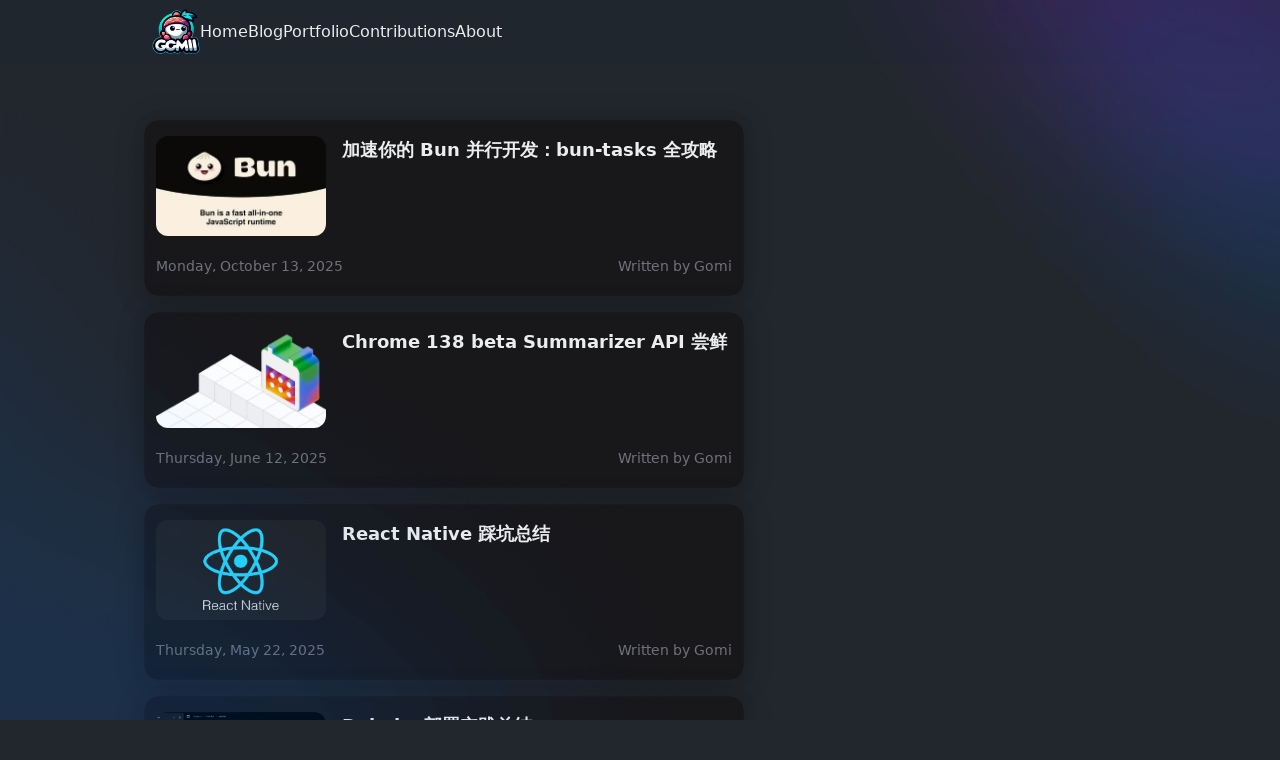

--- FILE ---
content_type: text/html
request_url: https://gomi.site/blog
body_size: 4073
content:
<!DOCTYPE html><html lang="en" data-theme="dark" data-astro-cid-sckkx6r4> <head><meta charset="UTF-8"><meta name="description" content="Astro description"><meta name="viewport" content="width=device-width"><link rel="icon" type="image/svg+xml" href="/favicon.svg"><meta name="generator" content="Astro v5.7.12"><title>Gomi</title><link rel="stylesheet" href="/_astro/_slug_.BM8BFUwm.css">
<style>@keyframes menuAnimationStart{0%{height:0px}20%{height:100px}40%{height:200px}60%{height:400px}80%{height:600px}to{height:calc(100vh - var(--navbar-height) - 1px)}}@keyframes menuAnimationStop{0%{height:calc(100vh - var(--navbar-height) - 1px)}20%{height:600px}40%{height:400px}60%{height:200px}80%{height:100px}to{height:0px}}.menu-open[data-astro-cid-3bdmub3n]{animation:menuAnimationStart .5s linear backwards}.menu-close[data-astro-cid-3bdmub3n]{animation:menuAnimationStop .5s linear backwards}html{font-family:system-ui,sans-serif;background:#13151a;background-size:224px;scroll-behavior:smooth}.nav-bar{position:fixed}.gomi-bg{position:fixed;pointer-events:none;z-index:999}.gomi-bg-left{transform:translate(-40%)}.gomi-bg-right{transform:translate(50%,-50%)}main{margin:64px auto auto;padding:1rem;width:100%;max-width:calc(100% - 2rem);font-size:20px;line-height:1.6}code{font-family:Menlo,Monaco,Lucida Console,Liberation Mono,DejaVu Sans Mono,Bitstream Vera Sans Mono,Courier New,monospace}::-webkit-scrollbar{--tw-bg-opacity: 1;background-color:transparent;width:16px}::-webkit-scrollbar-thumb:hover{--tw-bg-opacity: 1;background-color:rgb(163 163 163 / var(--tw-bg-opacity))}::-webkit-scrollbar-thumb{background-clip:padding-box;border:4px solid transparent;border-radius:8px;--tw-bg-opacity: 1;background-color:rgb(82 82 82 / var(--tw-bg-opacity))}html,body{height:100%}@keyframes astroFadeInOut{0%{opacity:1}to{opacity:0}}@keyframes astroFadeIn{0%{opacity:0;mix-blend-mode:plus-lighter}to{opacity:1;mix-blend-mode:plus-lighter}}@keyframes astroFadeOut{0%{opacity:1;mix-blend-mode:plus-lighter}to{opacity:0;mix-blend-mode:plus-lighter}}@keyframes astroSlideFromRight{0%{transform:translate(100%)}}@keyframes astroSlideFromLeft{0%{transform:translate(-100%)}}@keyframes astroSlideToRight{to{transform:translate(100%)}}@keyframes astroSlideToLeft{to{transform:translate(-100%)}}@media (prefers-reduced-motion){::view-transition-group(*),::view-transition-old(*),::view-transition-new(*){animation:none!important}[data-astro-transition-scope]{animation:none!important}}
</style><script type="module" src="/_astro/page.V2R8AmkL.js"></script><style>[data-astro-transition-scope="astro-l64fn3s3-1"] { view-transition-name: astro-l64fn3s3-1; }@layer astro { ::view-transition-old(astro-l64fn3s3-1) { 
	animation-duration: 180ms;
	animation-timing-function: cubic-bezier(0.76, 0, 0.24, 1);
	animation-fill-mode: both;
	animation-name: astroFadeOut; }::view-transition-new(astro-l64fn3s3-1) { 
	animation-duration: 180ms;
	animation-timing-function: cubic-bezier(0.76, 0, 0.24, 1);
	animation-fill-mode: both;
	animation-name: astroFadeIn; }[data-astro-transition=back]::view-transition-old(astro-l64fn3s3-1) { 
	animation-duration: 180ms;
	animation-timing-function: cubic-bezier(0.76, 0, 0.24, 1);
	animation-fill-mode: both;
	animation-name: astroFadeOut; }[data-astro-transition=back]::view-transition-new(astro-l64fn3s3-1) { 
	animation-duration: 180ms;
	animation-timing-function: cubic-bezier(0.76, 0, 0.24, 1);
	animation-fill-mode: both;
	animation-name: astroFadeIn; } }[data-astro-transition-fallback="old"] [data-astro-transition-scope="astro-l64fn3s3-1"],
			[data-astro-transition-fallback="old"][data-astro-transition-scope="astro-l64fn3s3-1"] { 
	animation-duration: 180ms;
	animation-timing-function: cubic-bezier(0.76, 0, 0.24, 1);
	animation-fill-mode: both;
	animation-name: astroFadeOut; }[data-astro-transition-fallback="new"] [data-astro-transition-scope="astro-l64fn3s3-1"],
			[data-astro-transition-fallback="new"][data-astro-transition-scope="astro-l64fn3s3-1"] { 
	animation-duration: 180ms;
	animation-timing-function: cubic-bezier(0.76, 0, 0.24, 1);
	animation-fill-mode: both;
	animation-name: astroFadeIn; }[data-astro-transition=back][data-astro-transition-fallback="old"] [data-astro-transition-scope="astro-l64fn3s3-1"],
			[data-astro-transition=back][data-astro-transition-fallback="old"][data-astro-transition-scope="astro-l64fn3s3-1"] { 
	animation-duration: 180ms;
	animation-timing-function: cubic-bezier(0.76, 0, 0.24, 1);
	animation-fill-mode: both;
	animation-name: astroFadeOut; }[data-astro-transition=back][data-astro-transition-fallback="new"] [data-astro-transition-scope="astro-l64fn3s3-1"],
			[data-astro-transition=back][data-astro-transition-fallback="new"][data-astro-transition-scope="astro-l64fn3s3-1"] { 
	animation-duration: 180ms;
	animation-timing-function: cubic-bezier(0.76, 0, 0.24, 1);
	animation-fill-mode: both;
	animation-name: astroFadeIn; }</style><style>[data-astro-transition-scope="astro-askmj6t7-2"] { view-transition-name: astro-askmj6t7-2; }@layer astro { ::view-transition-old(astro-askmj6t7-2) { 
	animation-duration: 180ms;
	animation-timing-function: cubic-bezier(0.76, 0, 0.24, 1);
	animation-fill-mode: both;
	animation-name: astroFadeOut; }::view-transition-new(astro-askmj6t7-2) { 
	animation-duration: 180ms;
	animation-timing-function: cubic-bezier(0.76, 0, 0.24, 1);
	animation-fill-mode: both;
	animation-name: astroFadeIn; }[data-astro-transition=back]::view-transition-old(astro-askmj6t7-2) { 
	animation-duration: 180ms;
	animation-timing-function: cubic-bezier(0.76, 0, 0.24, 1);
	animation-fill-mode: both;
	animation-name: astroFadeOut; }[data-astro-transition=back]::view-transition-new(astro-askmj6t7-2) { 
	animation-duration: 180ms;
	animation-timing-function: cubic-bezier(0.76, 0, 0.24, 1);
	animation-fill-mode: both;
	animation-name: astroFadeIn; } }[data-astro-transition-fallback="old"] [data-astro-transition-scope="astro-askmj6t7-2"],
			[data-astro-transition-fallback="old"][data-astro-transition-scope="astro-askmj6t7-2"] { 
	animation-duration: 180ms;
	animation-timing-function: cubic-bezier(0.76, 0, 0.24, 1);
	animation-fill-mode: both;
	animation-name: astroFadeOut; }[data-astro-transition-fallback="new"] [data-astro-transition-scope="astro-askmj6t7-2"],
			[data-astro-transition-fallback="new"][data-astro-transition-scope="astro-askmj6t7-2"] { 
	animation-duration: 180ms;
	animation-timing-function: cubic-bezier(0.76, 0, 0.24, 1);
	animation-fill-mode: both;
	animation-name: astroFadeIn; }[data-astro-transition=back][data-astro-transition-fallback="old"] [data-astro-transition-scope="astro-askmj6t7-2"],
			[data-astro-transition=back][data-astro-transition-fallback="old"][data-astro-transition-scope="astro-askmj6t7-2"] { 
	animation-duration: 180ms;
	animation-timing-function: cubic-bezier(0.76, 0, 0.24, 1);
	animation-fill-mode: both;
	animation-name: astroFadeOut; }[data-astro-transition=back][data-astro-transition-fallback="new"] [data-astro-transition-scope="astro-askmj6t7-2"],
			[data-astro-transition=back][data-astro-transition-fallback="new"][data-astro-transition-scope="astro-askmj6t7-2"] { 
	animation-duration: 180ms;
	animation-timing-function: cubic-bezier(0.76, 0, 0.24, 1);
	animation-fill-mode: both;
	animation-name: astroFadeIn; }</style></head> <body class="dark" data-astro-cid-sckkx6r4> <div class="flex flex-col justify-between h-screen" data-astro-cid-sckkx6r4> <div data-overlay-container="true"><nav class="flex z-40 w-full h-auto items-center justify-center data-[menu-open=true]:border-none sticky top-0 inset-x-0 backdrop-blur-lg data-[menu-open=true]:backdrop-blur-xl backdrop-saturate-150 bg-background/70 nav-bar" style="--navbar-height:4rem"><header class="z-40 flex px-6 gap-4 w-full flex-row relative flex-nowrap items-center justify-between h-[var(--navbar-height)] max-w-[1024px]"><script type="module">let t=!1;const n=()=>{t=!1;const s=document.querySelector("#sm-nav-btn"),e=document.querySelector("#sm-nav-menu");s.addEventListener("click",()=>{t=!t,s.setAttribute("data-open",String(t)),t?(e.classList.replace("hidden","flex"),e.classList.remove("menu-close"),e.classList.add("menu-open"),e.style.height="calc(100vh - var(--navbar-height) - 1px)"):(e.classList.replace("menu-open","menu-close"),e.style.height="0px",setTimeout(()=>e.classList.replace("flex","hidden"),400))})};n();window.addEventListener("resize",()=>{t=!1;const s=document.querySelector("#sm-nav-btn"),e=document.querySelector("#sm-nav-menu");s.setAttribute("data-open",String(t)),e.classList.replace("menu-open","menu-close"),e.style.height="0px",setTimeout(()=>e.classList.replace("flex","hidden"),400)});document.addEventListener("astro:after-swap",n);</script><button id="sm-nav-btn" class="group flex items-center justify-center w-6 h-full rounded-small tap-highlight-transparent outline-none data-[focus-visible=true]:z-10 data-[focus-visible=true]:outline-2 data-[focus-visible=true]:outline-focus data-[focus-visible=true]:outline-offset-2 sm:hidden" type="button" aria-pressed="false" data-astro-cid-3bdmub3n><span class="sr-only" data-astro-cid-3bdmub3n>open navigation menu</span><span class="w-full h-full pointer-events-none flex flex-col items-center justify-center text-inherit group-data-[pressed=true]:opacity-70 transition-opacity before:content-[''] before:block before:h-px before:w-6 before:bg-current before:transition-transform before:duration-150 before:-translate-y-1 before:rotate-0 group-data-[open=true]:before:translate-y-px group-data-[open=true]:before:rotate-45 after:content-[''] after:block after:h-px after:w-6 after:bg-current after:transition-transform after:duration-150 after:translate-y-1 after:rotate-0 group-data-[open=true]:after:translate-y-0 group-data-[open=true]:after:-rotate-45" data-astro-cid-3bdmub3n></span></button> <ul id="sm-nav-menu" class="sm:hidden hidden z-30 px-6 pt-2 fixed max-w-full top-[var(--navbar-height)] inset-x-0 bottom-0 w-screen flex-col gap-2 overflow-y-auto backdrop-blur-xl backdrop-saturate-150 bg-background/90" style="--navbar-height: 4rem;" data-astro-cid-3bdmub3n> <li class="text-large data-[active=true]:font-semibold" data-open="true" data-astro-cid-3bdmub3n> <a color="foreground" class="relative inline-flex items-center tap-highlight-transparent outline-none data-[focus-visible=true]:z-10 data-[focus-visible=true]:outline-2 data-[focus-visible=true]:outline-focus data-[focus-visible=true]:outline-offset-2 text-large text-foreground no-underline hover:opacity-80 active:opacity-disabled transition-opacity w-full" tabindex="0" role="link" href="/" data-astro-cid-3bdmub3n> Home </a> </li><li class="text-large data-[active=true]:font-semibold" data-open="true" data-astro-cid-3bdmub3n> <a color="foreground" class="relative inline-flex items-center tap-highlight-transparent outline-none data-[focus-visible=true]:z-10 data-[focus-visible=true]:outline-2 data-[focus-visible=true]:outline-focus data-[focus-visible=true]:outline-offset-2 text-large text-foreground no-underline hover:opacity-80 active:opacity-disabled transition-opacity w-full" tabindex="0" role="link" href="/blog" data-astro-cid-3bdmub3n> Blog </a> </li><li class="text-large data-[active=true]:font-semibold" data-open="true" data-astro-cid-3bdmub3n> <a color="foreground" class="relative inline-flex items-center tap-highlight-transparent outline-none data-[focus-visible=true]:z-10 data-[focus-visible=true]:outline-2 data-[focus-visible=true]:outline-focus data-[focus-visible=true]:outline-offset-2 text-large text-foreground no-underline hover:opacity-80 active:opacity-disabled transition-opacity w-full" tabindex="0" role="link" href="/portfolio/" data-astro-cid-3bdmub3n> Portfolio </a> </li><li class="text-large data-[active=true]:font-semibold" data-open="true" data-astro-cid-3bdmub3n> <a color="foreground" class="relative inline-flex items-center tap-highlight-transparent outline-none data-[focus-visible=true]:z-10 data-[focus-visible=true]:outline-2 data-[focus-visible=true]:outline-focus data-[focus-visible=true]:outline-offset-2 text-large text-foreground no-underline hover:opacity-80 active:opacity-disabled transition-opacity w-full" tabindex="0" role="link" href="/contributions/" data-astro-cid-3bdmub3n> Contributions </a> </li><li class="text-large data-[active=true]:font-semibold" data-open="true" data-astro-cid-3bdmub3n> <a color="foreground" class="relative inline-flex items-center tap-highlight-transparent outline-none data-[focus-visible=true]:z-10 data-[focus-visible=true]:outline-2 data-[focus-visible=true]:outline-focus data-[focus-visible=true]:outline-offset-2 text-large text-foreground no-underline hover:opacity-80 active:opacity-disabled transition-opacity w-full" tabindex="0" role="link" href="/about/" data-astro-cid-3bdmub3n> About </a> </li> </ul><div class="flex basis-0 flex-row flex-grow flex-nowrap justify-start bg-transparent items-center no-underline text-medium whitespace-nowrap box-border sm:hidden"><img src="/.netlify/images?url=_astro%2Flogo.HcvvT9wu.png&#38;w=661&#38;h=645" alt="logo" slot="logo" data-astro-cid-sckkx6r4="true" width="661" height="645" loading="lazy" decoding="async" class="w-12"></div><ul class="h-full flex-row flex-nowrap items-center data-[justify=start]:justify-start data-[justify=start]:flex-grow data-[justify=start]:basis-0 data-[justify=center]:justify-center data-[justify=end]:justify-end data-[justify=end]:flex-grow data-[justify=end]:basis-0 hidden sm:flex gap-6" data-justify="center"><div class="flex basis-0 flex-row flex-grow flex-nowrap justify-start bg-transparent items-center no-underline text-medium whitespace-nowrap box-border"><img src="/.netlify/images?url=_astro%2Flogo.HcvvT9wu.png&#38;w=661&#38;h=645" alt="logo" slot="logo" data-astro-cid-sckkx6r4="true" width="661" height="645" loading="lazy" decoding="async" class="w-12"></div><li class="text-medium whitespace-nowrap box-border list-none data-[active=true]:font-semibold"><a class="relative inline-flex items-center tap-highlight-transparent outline-none data-[focus-visible=true]:z-10 data-[focus-visible=true]:outline-2 data-[focus-visible=true]:outline-focus data-[focus-visible=true]:outline-offset-2 text-medium text-foreground no-underline hover:opacity-hover active:opacity-disabled transition-opacity" href="/" tabindex="0" role="link">Home</a></li><li class="text-medium whitespace-nowrap box-border list-none data-[active=true]:font-semibold"><a class="relative inline-flex items-center tap-highlight-transparent outline-none data-[focus-visible=true]:z-10 data-[focus-visible=true]:outline-2 data-[focus-visible=true]:outline-focus data-[focus-visible=true]:outline-offset-2 text-medium text-foreground no-underline hover:opacity-hover active:opacity-disabled transition-opacity" href="/blog" tabindex="0" role="link">Blog</a></li><li class="text-medium whitespace-nowrap box-border list-none data-[active=true]:font-semibold"><a class="relative inline-flex items-center tap-highlight-transparent outline-none data-[focus-visible=true]:z-10 data-[focus-visible=true]:outline-2 data-[focus-visible=true]:outline-focus data-[focus-visible=true]:outline-offset-2 text-medium text-foreground no-underline hover:opacity-hover active:opacity-disabled transition-opacity" href="/portfolio/" tabindex="0" role="link">Portfolio</a></li><li class="text-medium whitespace-nowrap box-border list-none data-[active=true]:font-semibold"><a class="relative inline-flex items-center tap-highlight-transparent outline-none data-[focus-visible=true]:z-10 data-[focus-visible=true]:outline-2 data-[focus-visible=true]:outline-focus data-[focus-visible=true]:outline-offset-2 text-medium text-foreground no-underline hover:opacity-hover active:opacity-disabled transition-opacity" href="/contributions/" tabindex="0" role="link">Contributions</a></li><li class="text-medium whitespace-nowrap box-border list-none data-[active=true]:font-semibold"><a class="relative inline-flex items-center tap-highlight-transparent outline-none data-[focus-visible=true]:z-10 data-[focus-visible=true]:outline-2 data-[focus-visible=true]:outline-focus data-[focus-visible=true]:outline-offset-2 text-medium text-foreground no-underline hover:opacity-hover active:opacity-disabled transition-opacity" href="/about/" tabindex="0" role="link">About</a></li></ul><ul class="flex h-full flex-row flex-nowrap items-center data-[justify=start]:justify-start data-[justify=start]:flex-grow data-[justify=start]:basis-0 data-[justify=center]:justify-center data-[justify=end]:justify-end data-[justify=end]:flex-grow data-[justify=end]:basis-0 sm:flex gap-4" data-justify="end"><li class="text-medium whitespace-nowrap box-border list-none data-[active=true]:font-semibold lg:flex"></li></ul></header></nav></div> <main class="max-w-[1024px] flex-1" data-astro-cid-sckkx6r4 data-astro-transition-scope="astro-askmj6t7-2">  <div class="mt-10 w-full"> <div data-overlay-container="true"><div class="mb-4 w-full"><a class="relative inline-flex items-center tap-highlight-transparent outline-none data-[focus-visible=true]:z-10 data-[focus-visible=true]:outline-2 data-[focus-visible=true]:outline-focus data-[focus-visible=true]:outline-offset-2 text-medium text-foreground no-underline hover:opacity-hover active:opacity-disabled transition-opacity w-full" href="/content-25" tabindex="0" role="link"><div class="flex flex-col relative overflow-hidden h-auto text-foreground box-border bg-content1 outline-none data-[focus-visible=true]:z-10 data-[focus-visible=true]:outline-2 data-[focus-visible=true]:outline-focus data-[focus-visible=true]:outline-offset-2 shadow-medium rounded-large transition-transform-background motion-reduce:transition-none py-2 md:w-[600px] xs:w-full" tabindex="-1"><div class="relative flex w-full p-3 flex-auto flex-col place-content-inherit align-items-inherit h-auto break-words text-left overflow-y-auto subpixel-antialiased py-2"><div class="sm:flex justify-start"><div class="sm:mr-4 sm:w-[200px] sm:h-[100px] md:w-[200px] md:h-[100px] xs:w-full xs:h-full bg-red"><img src="/.netlify/images?url=_astro%2Fbunjs.DIEpee1G.webp&#38;w=720&#38;h=405" slot="coverComponent" alt="加速你的 Bun 并行开发：bun-tasks 全攻略" width="720" height="405" loading="lazy" decoding="async" class="object-cover rounded-xl w-full h-full"></div><div class="md:w-4/5"><h4 class="font-bold text-large max-[600px]:text-md max-[600px]:mt-4">加速你的 Bun 并行开发：bun-tasks 全攻略</h4></div></div></div><div class="p-3 h-auto w-full items-center overflow-hidden color-inherit subpixel-antialiased rounded-b-large flex justify-between gap-3"><div class="flex gap-1"><p class="text-default-400 text-small">Monday, October 13, 2025</p></div><div class="flex gap-1"><p class="text-default-400 text-small">Written by <!-- -->Gomi</p></div></div></div></a></div></div><div data-overlay-container="true"><div class="mb-4 w-full"><a class="relative inline-flex items-center tap-highlight-transparent outline-none data-[focus-visible=true]:z-10 data-[focus-visible=true]:outline-2 data-[focus-visible=true]:outline-focus data-[focus-visible=true]:outline-offset-2 text-medium text-foreground no-underline hover:opacity-hover active:opacity-disabled transition-opacity w-full" href="/content-24" tabindex="0" role="link"><div class="flex flex-col relative overflow-hidden h-auto text-foreground box-border bg-content1 outline-none data-[focus-visible=true]:z-10 data-[focus-visible=true]:outline-2 data-[focus-visible=true]:outline-focus data-[focus-visible=true]:outline-offset-2 shadow-medium rounded-large transition-transform-background motion-reduce:transition-none py-2 md:w-[600px] xs:w-full" tabindex="-1"><div class="relative flex w-full p-3 flex-auto flex-col place-content-inherit align-items-inherit h-auto break-words text-left overflow-y-auto subpixel-antialiased py-2"><div class="sm:flex justify-start"><div class="sm:mr-4 sm:w-[200px] sm:h-[100px] md:w-[200px] md:h-[100px] xs:w-full xs:h-full bg-red"><img src="/.netlify/images?url=_astro%2Fcontent-24.D12IZcPn.webp&#38;w=2003&#38;h=850" slot="coverComponent" alt="Chrome 138 beta Summarizer API 尝鲜" width="2003" height="850" loading="lazy" decoding="async" class="object-cover rounded-xl w-full h-full"></div><div class="md:w-4/5"><h4 class="font-bold text-large max-[600px]:text-md max-[600px]:mt-4">Chrome 138 beta Summarizer API 尝鲜</h4></div></div></div><div class="p-3 h-auto w-full items-center overflow-hidden color-inherit subpixel-antialiased rounded-b-large flex justify-between gap-3"><div class="flex gap-1"><p class="text-default-400 text-small">Thursday, June 12, 2025</p></div><div class="flex gap-1"><p class="text-default-400 text-small">Written by <!-- -->Gomi</p></div></div></div></a></div></div><div data-overlay-container="true"><div class="mb-4 w-full"><a class="relative inline-flex items-center tap-highlight-transparent outline-none data-[focus-visible=true]:z-10 data-[focus-visible=true]:outline-2 data-[focus-visible=true]:outline-focus data-[focus-visible=true]:outline-offset-2 text-medium text-foreground no-underline hover:opacity-hover active:opacity-disabled transition-opacity w-full" href="/content-22" tabindex="0" role="link"><div class="flex flex-col relative overflow-hidden h-auto text-foreground box-border bg-content1 outline-none data-[focus-visible=true]:z-10 data-[focus-visible=true]:outline-2 data-[focus-visible=true]:outline-focus data-[focus-visible=true]:outline-offset-2 shadow-medium rounded-large transition-transform-background motion-reduce:transition-none py-2 md:w-[600px] xs:w-full" tabindex="-1"><div class="relative flex w-full p-3 flex-auto flex-col place-content-inherit align-items-inherit h-auto break-words text-left overflow-y-auto subpixel-antialiased py-2"><div class="sm:flex justify-start"><div class="sm:mr-4 sm:w-[200px] sm:h-[100px] md:w-[200px] md:h-[100px] xs:w-full xs:h-full bg-red"><img src="/.netlify/images?url=_astro%2Freact-native.DcitfMlz.webp&#38;w=1024&#38;h=631" slot="coverComponent" alt="React Native 踩坑总结" width="1024" height="631" loading="lazy" decoding="async" class="object-cover rounded-xl w-full h-full"></div><div class="md:w-4/5"><h4 class="font-bold text-large max-[600px]:text-md max-[600px]:mt-4">React Native 踩坑总结</h4></div></div></div><div class="p-3 h-auto w-full items-center overflow-hidden color-inherit subpixel-antialiased rounded-b-large flex justify-between gap-3"><div class="flex gap-1"><p class="text-default-400 text-small">Thursday, May 22, 2025</p></div><div class="flex gap-1"><p class="text-default-400 text-small">Written by <!-- -->Gomi</p></div></div></div></a></div></div><div data-overlay-container="true"><div class="mb-4 w-full"><a class="relative inline-flex items-center tap-highlight-transparent outline-none data-[focus-visible=true]:z-10 data-[focus-visible=true]:outline-2 data-[focus-visible=true]:outline-focus data-[focus-visible=true]:outline-offset-2 text-medium text-foreground no-underline hover:opacity-hover active:opacity-disabled transition-opacity w-full" href="/content-23" tabindex="0" role="link"><div class="flex flex-col relative overflow-hidden h-auto text-foreground box-border bg-content1 outline-none data-[focus-visible=true]:z-10 data-[focus-visible=true]:outline-2 data-[focus-visible=true]:outline-focus data-[focus-visible=true]:outline-offset-2 shadow-medium rounded-large transition-transform-background motion-reduce:transition-none py-2 md:w-[600px] xs:w-full" tabindex="-1"><div class="relative flex w-full p-3 flex-auto flex-col place-content-inherit align-items-inherit h-auto break-words text-left overflow-y-auto subpixel-antialiased py-2"><div class="sm:flex justify-start"><div class="sm:mr-4 sm:w-[200px] sm:h-[100px] md:w-[200px] md:h-[100px] xs:w-full xs:h-full bg-red"><img src="/.netlify/images?url=_astro%2Fcontent-23.BaS7lDmZ.png&#38;w=2560&#38;h=1305" slot="coverComponent" alt="Dokploy部署实践总结" width="2560" height="1305" loading="lazy" decoding="async" class="object-cover rounded-xl w-full h-full"></div><div class="md:w-4/5"><h4 class="font-bold text-large max-[600px]:text-md max-[600px]:mt-4">Dokploy部署实践总结</h4></div></div></div><div class="p-3 h-auto w-full items-center overflow-hidden color-inherit subpixel-antialiased rounded-b-large flex justify-between gap-3"><div class="flex gap-1"><p class="text-default-400 text-small">Thursday, May 22, 2025</p></div><div class="flex gap-1"><p class="text-default-400 text-small">Written by <!-- -->Gomi</p></div></div></div></a></div></div><div data-overlay-container="true"><div class="mb-4 w-full"><a class="relative inline-flex items-center tap-highlight-transparent outline-none data-[focus-visible=true]:z-10 data-[focus-visible=true]:outline-2 data-[focus-visible=true]:outline-focus data-[focus-visible=true]:outline-offset-2 text-medium text-foreground no-underline hover:opacity-hover active:opacity-disabled transition-opacity w-full" href="/content-21" tabindex="0" role="link"><div class="flex flex-col relative overflow-hidden h-auto text-foreground box-border bg-content1 outline-none data-[focus-visible=true]:z-10 data-[focus-visible=true]:outline-2 data-[focus-visible=true]:outline-focus data-[focus-visible=true]:outline-offset-2 shadow-medium rounded-large transition-transform-background motion-reduce:transition-none py-2 md:w-[600px] xs:w-full" tabindex="-1"><div class="relative flex w-full p-3 flex-auto flex-col place-content-inherit align-items-inherit h-auto break-words text-left overflow-y-auto subpixel-antialiased py-2"><div class="sm:flex justify-start"><div class="sm:mr-4 sm:w-[200px] sm:h-[100px] md:w-[200px] md:h-[100px] xs:w-full xs:h-full bg-red"><img src="/.netlify/images?url=_astro%2Fcontent-23.BaS7lDmZ.png&#38;w=2560&#38;h=1305" slot="coverComponent" alt="2024年工作回顾" width="2560" height="1305" loading="lazy" decoding="async" class="object-cover rounded-xl w-full h-full"></div><div class="md:w-4/5"><h4 class="font-bold text-large max-[600px]:text-md max-[600px]:mt-4">2024年工作回顾</h4></div></div></div><div class="p-3 h-auto w-full items-center overflow-hidden color-inherit subpixel-antialiased rounded-b-large flex justify-between gap-3"><div class="flex gap-1"><p class="text-default-400 text-small">Wednesday, May 21, 2025</p></div><div class="flex gap-1"><p class="text-default-400 text-small">Written by <!-- -->Gomi</p></div></div></div></a></div></div><div data-overlay-container="true"><div class="mb-4 w-full"><a class="relative inline-flex items-center tap-highlight-transparent outline-none data-[focus-visible=true]:z-10 data-[focus-visible=true]:outline-2 data-[focus-visible=true]:outline-focus data-[focus-visible=true]:outline-offset-2 text-medium text-foreground no-underline hover:opacity-hover active:opacity-disabled transition-opacity w-full" href="/content-20" tabindex="0" role="link"><div class="flex flex-col relative overflow-hidden h-auto text-foreground box-border bg-content1 outline-none data-[focus-visible=true]:z-10 data-[focus-visible=true]:outline-2 data-[focus-visible=true]:outline-focus data-[focus-visible=true]:outline-offset-2 shadow-medium rounded-large transition-transform-background motion-reduce:transition-none py-2 md:w-[600px] xs:w-full" tabindex="-1"><div class="relative flex w-full p-3 flex-auto flex-col place-content-inherit align-items-inherit h-auto break-words text-left overflow-y-auto subpixel-antialiased py-2"><div class="sm:flex justify-start"><div class="sm:mr-4 sm:w-[200px] sm:h-[100px] md:w-[200px] md:h-[100px] xs:w-full xs:h-full bg-red"><img src="/.netlify/images?url=_astro%2Fcontent-20.BkCtP5ng.jpg&#38;w=1024&#38;h=1024" slot="coverComponent" alt="大型Web项目中，单元测试的必要性与负担" width="1024" height="1024" loading="lazy" decoding="async" class="object-cover rounded-xl w-full h-full"></div><div class="md:w-4/5"><h4 class="font-bold text-large max-[600px]:text-md max-[600px]:mt-4">大型Web项目中，单元测试的必要性与负担</h4></div></div></div><div class="p-3 h-auto w-full items-center overflow-hidden color-inherit subpixel-antialiased rounded-b-large flex justify-between gap-3"><div class="flex gap-1"><p class="text-default-400 text-small">Friday, March 1, 2024</p></div><div class="flex gap-1"><p class="text-default-400 text-small">Written by <!-- -->Gomi</p></div></div></div></a></div></div> <div data-overlay-container="true"><div class="blog-pagenation flex gap-2 mt-4"><a class="tap-highlight-transparent no-underline hover:opacity-hover active:opacity-disabled transition-opacity z-0 group relative inline-flex items-center justify-center box-border appearance-none select-none whitespace-nowrap font-normal subpixel-antialiased overflow-hidden tap-highlight-transparent transform-gpu data-[pressed=true]:scale-[0.97] outline-none data-[focus-visible=true]:z-10 data-[focus-visible=true]:outline-2 data-[focus-visible=true]:outline-focus data-[focus-visible=true]:outline-offset-2 border-medium px-4 min-w-20 h-10 text-small gap-2 rounded-medium opacity-disabled pointer-events-none [&amp;&gt;svg]:max-w-[theme(spacing.8)] transition-transform-colors-opacity motion-reduce:transition-none bg-transparent border-default text-foreground data-[hover=true]:opacity-hover" data-disabled="true" href="/blog?page=1" tabindex="0" role="button" aria-disabled="true">Previous</a><a class="tap-highlight-transparent no-underline hover:opacity-hover active:opacity-disabled transition-opacity z-0 group relative inline-flex items-center justify-center box-border appearance-none select-none whitespace-nowrap font-normal subpixel-antialiased overflow-hidden tap-highlight-transparent transform-gpu data-[pressed=true]:scale-[0.97] outline-none data-[focus-visible=true]:z-10 data-[focus-visible=true]:outline-2 data-[focus-visible=true]:outline-focus data-[focus-visible=true]:outline-offset-2 border-medium px-4 min-w-20 h-10 text-small gap-2 rounded-medium [&amp;&gt;svg]:max-w-[theme(spacing.8)] transition-transform-colors-opacity motion-reduce:transition-none bg-transparent border-default text-foreground data-[hover=true]:opacity-hover" href="/blog?page=2" tabindex="0" role="button">Next</a></div></div> </div>   </main> <div data-overlay-container="true"><div class="text-center py-2"><p class="text-sm">© 2019-<!-- -->2026<!-- --> Gomi | <a href="https://beian.miit.gov.cn/#/Integrated/index" target="_blank">蜀ICP备18020532号-1</a></p></div></div> <img src="/.netlify/images?url=_astro%2Fdocs-left.B_r9axsB.png&#38;w=1266&#38;h=1211" alt data-astro-cid-sckkx6r4="true" data-astro-transition-persist="astro-3bztehvn-3" width="1266" height="1211" loading="lazy" decoding="async" class="gomi-bg gomi-bg-left"> <img src="/.netlify/images?url=_astro%2Fdocs-right.B4CNv_CD.png&#38;w=1833&#38;h=1822" alt data-astro-cid-sckkx6r4="true" data-astro-transition-persist="astro-jxbwvgj3-4" width="1833" height="1822" loading="lazy" decoding="async" class="gomi-bg gomi-bg-right"> </div>  </body> </html> 